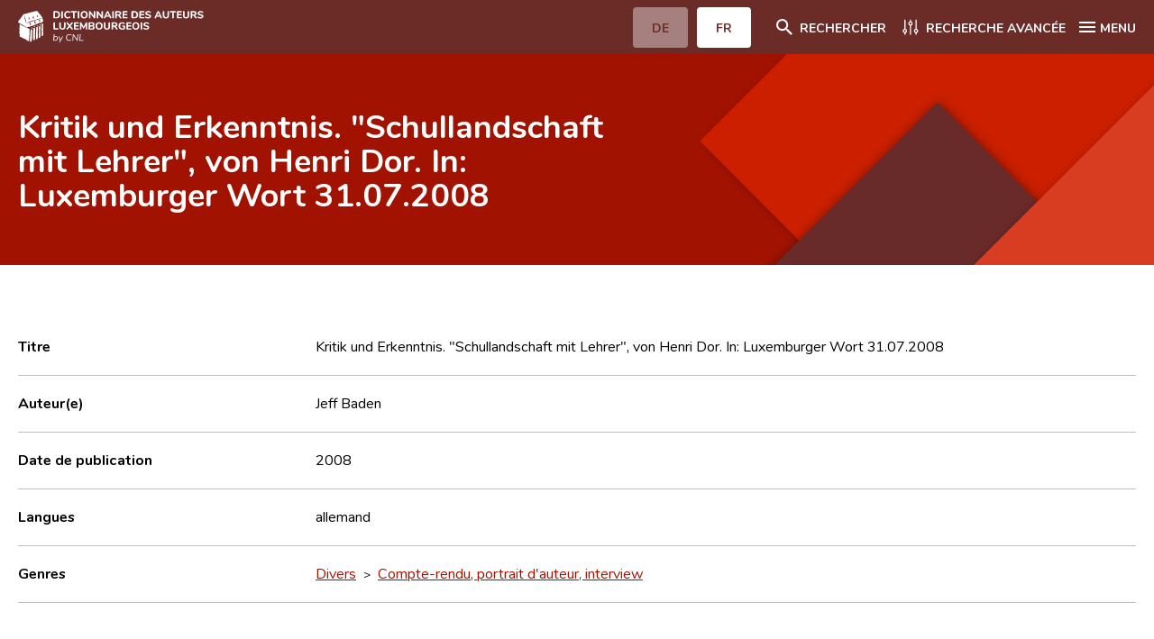

--- FILE ---
content_type: text/html; charset=UTF-8
request_url: https://www.autorenlexikon.lu/page/document/511/5113/1/FRE/index.html
body_size: 26057
content:
                                                                     <!DOCTYPE html>  <!--[if IE 8]>
	<html lang="fr" class="ie-8">
<![endif]-->
<!--[if IE 9]>
	<html lang="fr" class="ie-9">
<![endif]-->
<!--[if IE 10]>
	<html lang="fr" class="ie-10">
<![endif]-->
<!--[if IE 11]>
	<html lang="fr" class="ie-11">
<![endif]-->
<!--[if IE]>
	<html lang="fr" class="ie">
<![endif]-->
<!--[if !(IE)]>
	<!--><html lang="fr" dir="ltr">
<!--<![endif]-->  <head>                                            <meta charset="utf-8">
<meta http-equiv="x-ua-compatible" content="ie=edge">
<meta name="viewport" content="width=device-width, height=device-height, initial-scale=1, minimal-ui">
<meta name="format-detection" content="telephone=no">
<!-- SEO -->
<title>Kritik und Erkenntnis. &quot;Schullandschaft mit Lehrer&quot;, von Henri Dor. In: Luxemburger Wort 31.07.2008 - Dictionnaire des auteurs luxembourgeois</title>
<meta name="description" content="Le Centre national de littérature (CNL) présente la vie et l’œuvre des auteurs qui, depuis 1815, ont participé à la vie littéraire du Luxembourg.">
<meta name="keywords" content="Le Centre national de littérature, CNL, auteurs, littérature, Luxembourg">  <meta property="og:locale" content="tmp_lang">
<meta property="og:site_name" content="Dictionnaire des auteurs luxembourgeois">
<meta property="og:type" content="website">
<meta property="og:url" content="https://www.autorenlexikon.lu">
<meta property="og:title" content="Dictionnaire des auteurs luxembourgeois">
<meta property="og:description" content="Le Centre national de littérature (CNL) présente la vie et l’œuvre des auteurs qui, depuis 1815, ont participé à la vie littéraire du Luxembourg.">
<meta property="og:image" content="">
<meta property="og:image:width" content="1200">
<meta property="og:image:height" content="630">
<meta property="og:image:alt" content="/img/seo/opengraph.jpg">
<meta name="twitter:card" content="summary_large_image">
<meta name="twitter:url" content="https://www.autorenlexikon.lu" />
<meta name="twitter:title" content="Dictionnaire des auteurs luxembourgeois">
<meta name="twitter:description" content="Le Centre national de littérature (CNL) présente la vie et l’œuvre des auteurs qui, depuis 1815, ont participé à la vie littéraire du Luxembourg.">
<link href="#/" rel="canonical">
<link href="#/" rel="home">
<link href="#/" rel="alternate" hreflang="x-default">
<!-- Base -->
<base href="#">
<!-- Homepage -->
<link rel="home" href="#/fr/">
<!-- Favicons -->
<link rel="apple-touch-icon" sizes="180x180" href="/favicon/apple-touch-icon.png">
<link rel="icon" type="image/png" sizes="32x32" href="/favicon/favicon-32x32.png">
<link rel="icon" type="image/png" sizes="16x16" href="/favicon/favicon-16x16.png">
<link rel="manifest" href="/favicon/site.webmanifest">
<link rel="mask-icon" href="/favicon/safari-pinned-tab.svg" color="#a11300">
<meta name="msapplication-TileColor" content="#a11300">
<meta name="theme-color" content="#ffffff">   <!-- FONT AWESOME -->
<link rel="stylesheet" href="/mmpCMS/font-awesome_4.x/css/font-awesome.min.css" type="text/css" media="screen">
<!-- CSS -->
<link rel="stylesheet" href="/css/jquery.typeahead.min.css">
<link rel="stylesheet" type="text/css" href="/css/styles.css">
<link rel="stylesheet" type="text/css" href="/css/print.css" media="print">  </head>
<body id="body" >
	<div class="body__inner overflow-hidden">      <div class="cookies__wrapper sm:flex sm:items-baseline sm:justify-center">
	<p>Nous utilisons des cookies essentiels pour vous assurer une meilleure expérience sur notre site web. <a href="/online/www/menuFooter/2284/FRE/index.html">En savoir plus</a></p>  <button type="button" name="allow__cookies" class="btn btn--filled--reverse allow__cookies close__cookies">OK</button>
</div>
<header class="header">
	<div class="container">
		<div class="header__navbar flex justify-between">
			<div class="header__logo w-1/2 sm:w-1/4">
				<a href="/online/www/menuHeader/home/FRE/index.html" class="flex items-center h-full"><img src="/img/logos/brand-fr-neg@3x.svg" alt="CNL | Dictionnaire des auteurs luxembourgeois"></a>
			</div>
			<div class="header__menus__btn flex items-center">
				<div class="header__langsMenuMob hidden sm:block">
					<ul class="flex">         <li >  <a href="/page/document/511/5113/1/DEU/index.html" class="btn btn--filled--reverse rounded"><span>DE</span></a>  </li>
						<li class="active">  <a href="#" class="btn btn--filled--reverse rounded"><span>FR</span></a>  </li>
					</ul>
				</div>  <div class="header__searchMenu">
					<a href="/online/www/menuHeader/home/FRE/index.html" class="flex items-center"><span class="icon svg icon__search icon-left"><svg xmlns="http://www.w3.org/2000/svg" width="24" height="24" viewBox="0 0 24 24"><path fill="#ffffff" fill-rule="evenodd" d="M15.731 14.204h-.804l-.285-.275A6.591 6.591 0 0016.24 9.62a6.62 6.62 0 10-6.62 6.62c1.64 0 3.147-.6 4.308-1.598l.275.285v.804l5.092 5.083 1.518-1.518-5.083-5.092zm-6.11 0A4.577 4.577 0 015.036 9.62 4.577 4.577 0 019.62 5.037a4.577 4.577 0 014.584 4.583 4.577 4.577 0 01-4.584 4.584z"/></svg></span><span class="hidden sm:block">Rechercher</span></a>
				</div>
				<div class="header__detailMenu">
					<a href="/online/www/menuSearch/FRE/index.html" class="flex items-center"><span class="svg icon icon__filter icon-left"><svg xmlns="http://www.w3.org/2000/svg" width="24" height="24" viewBox="0 0 24 24"><g fill="none" fill-rule="evenodd"><path fill="#ffffff" d="M8.135 16.306a2.419 2.419 0 00-1.76-2.325V4.424a.659.659 0 10-1.318 0v9.557a2.414 2.414 0 000 4.65v1.412a.659.659 0 001.318 0V18.63a2.419 2.419 0 001.76-2.325zm-2.419 1.106a1.101 1.101 0 110-2.202 1.101 1.101 0 010 2.202zm14.739-1.106a2.419 2.419 0 00-1.76-2.325V4.424a.659.659 0 10-1.318 0v9.557a2.414 2.414 0 000 4.65v1.412a.659.659 0 001.318 0V18.63a2.419 2.419 0 001.76-2.325zm-2.419 1.106a1.101 1.101 0 110-2.202 1.101 1.101 0 010 2.202zM9.457 8.165a2.419 2.419 0 001.76 2.325v9.557a.659.659 0 101.318 0V10.49a2.414 2.414 0 000-4.65V4.43a.659.659 0 10-1.318 0V5.84a2.419 2.419 0 00-1.76 2.325zm2.419-1.106a1.101 1.101 0 110 2.202 1.101 1.101 0 010-2.202z"/></g></svg></span><span class="hidden sm:block">Recherche avancée</span></a>
				</div>
				<div class="header__mainMenu">
					<button class="hamburger hamburger--squeeze icon--flex left" type="button"><span class="hamburger-box icon"><span class="hamburger-inner"></span></span><span class="hidden sm:block">MENU</span></button>
				</div>
			</div>
		</div>
		<nav class="header__menus sm:flex">
			<div class="header__langsMenuMob w-full sm:hidden">
				<ul class="flex">
					<li >  <a href="/page/document/511/5113/1/DEU/index.html" class="btn btn--filled--reverse rounded"><span>DE</span></a>  </li>
					<li class="active">  <a href="#" class="btn btn--filled--reverse rounded"><span>FR</span></a>  </li>
				</ul>   </div>
			<ul class="w-full">   <li>
						<a href="/online/www/menuHeader/home/FRE/index.html"> Accueil </a>
					</li>    <li>
						<a href="/online/www/menuHeader/8/FRE/index.html"> Auteur(e)s A-Z </a>
					</li>    <li>
						<a href="/online/www/menuSearch/FRE/index.html"> Recherche avancée </a>
					</li>    <li>
						<a href="/online/www/menuHeader/1176/FRE/index.html"> Foire aux questions </a>
					</li>    <li>
						<a href="/online/www/menuHeader/5/FRE/index.html"> CNL </a>
					</li>    <li>
						<a href="/online/www/menuHeader/6/FRE/index.html"> Équipe scientifique </a>
					</li>    <li>
						<a href="/online/www/menuHeader/7/FRE/index.html"> Contact </a>
					</li>   </ul>
		</nav>
	</div>
</header>             <main class="webpage artworks artworks__details">
		<div class="webpage__intro flex flex-col justify-center">
			<div class="container">
				<div class="-mx-8">
					<div class="webpage__intro__content w-full sm:w-10/12 md:w-9/12 lg:w-7/12 px-8">
						<h1 class="artwork__title">Kritik und Erkenntnis. &quot;Schullandschaft mit Lehrer&quot;, von Henri Dor. In: Luxemburger Wort 31.07.2008</h1>  </div>
				</div>
			</div>
		</div>
		<div class="container">
			<div class="sm:flex -mx-8">
				<div class="webpage__content w-full px-8">
					<section id="section-infos" class="section section__infos">
						<h2 class="hidden h3">Infos</h2>
						<ul class="section__content listType--1">
							<li class="item sm:flex sm:items-center border-b border-border">
								<div class="item__inner w-full sm:w-1/2 md:w-1/4">
									<strong>Titre</strong>
								</div>
								<div class="item__inner w-full sm:w-1/2 md:w-3/4">
									<span>Kritik und Erkenntnis. &quot;Schullandschaft mit Lehrer&quot;, von Henri Dor. In: Luxemburger Wort 31.07.2008</span>
								</div>
							</li>        <li class="item sm:flex sm:items-center border-b border-border">
									<div class="item__inner w-full sm:w-1/2 md:w-1/4">
										<strong>Auteur(e)</strong>
									</div>
									<div class="item__inner w-full sm:w-1/2 md:w-3/4">       <span>Jeff Baden</span> <br>     </div>
							</li>                <li class="item sm:flex sm:items-center border-b border-border">
								<div class="item__inner w-full sm:w-1/2 md:w-1/4">
									<strong>Date de publication</strong>
								</div>
								<div class="item__inner w-full sm:w-1/2 md:w-3/4">
									<span>2008</span>
								</div>
							</li>         <li class="item sm:flex sm:items-center border-b border-border">
								<div class="item__inner w-full sm:w-1/2 md:w-1/4">
									<strong>Langues</strong>
								</div>
								<div class="item__inner w-full sm:w-1/2 md:w-3/4">  <span>allemand </span>  </div>
							</li>    <li class="item sm:flex sm:items-center border-b border-border">
								<div class="item__inner w-full sm:w-1/2 md:w-1/4">
									<strong>Genres</strong>
								</div>
								<div class="item__inner w-full sm:w-1/2 md:w-3/4">      <ul>   <li>  <a href="/page/genre/028/28/FRE/index.html"> Divers </a> &nbsp;>&nbsp;  <a href="/page/genre/042/42/FRE/index.html"> Compte-rendu, portrait d'auteur, interview </a> </li>  </ul>   </div>
							</li>      </ul>
					</section>                                              <section id="section-related" class="section section__documents">
								<div class="section__head border-b">
									<h2 class="h3">Documents apparentés</h2>
									<div class="thead hidden sm:flex">
										<button id="related-type" type="button" data-column="type" data-sort="asc" class="sm:flex items-center w-full sm:w-1/4"><span>Type</span><span class="svg icon icon__sort icon-right"><svg xmlns="http://www.w3.org/2000/svg" width="24" height="24" viewBox="0 0 24 24"><path fill="#A11300" fill-rule="evenodd" d="M9.992 14.01V8c0-.55-.45-1-1-1s-1 .45-1 1v6.01h-1.79c-.45 0-.67.54-.35.85l2.79 2.78c.2.19.51.19.71 0l2.79-2.78c.32-.31.09-.85-.35-.85h-1.8zm2.218-3.238H14v6.01c0 .55.45 1 1 1s1-.45 1-1v-6.01h1.79c.45 0 .67-.54.35-.85l-2.79-2.78a.513.513 0 00-.71 0l-2.79 2.78a.5.5 0 00.36.85z"></path></svg></span></button>
										<button type="button" class="sm:flex items-center w-full sm:w-1/5"><span>Auteur(e)</span></button>
										<button id="related-title" type="button" data-column="title" data-sort="asc" class="sm:flex items-center w-full"><span>Titre</span><span class="svg icon icon__sort icon-right"><svg xmlns="http://www.w3.org/2000/svg" width="24" height="24" viewBox="0 0 24 24"><path fill="#A11300" fill-rule="evenodd" d="M9.992 14.01V8c0-.55-.45-1-1-1s-1 .45-1 1v6.01h-1.79c-.45 0-.67.54-.35.85l2.79 2.78c.2.19.51.19.71 0l2.79-2.78c.32-.31.09-.85-.35-.85h-1.8zm2.218-3.238H14v6.01c0 .55.45 1 1 1s1-.45 1-1v-6.01h1.79c.45 0 .67-.54.35-.85l-2.79-2.78a.513.513 0 00-.71 0l-2.79 2.78a.5.5 0 00.36.85z"></path></svg></span></button>
										<button id="related-year" type="button" data-column="year" data-sort="asc" class="sm:flex items-center w-full sm:w-1/5"><span>Année</span><span class="svg icon icon__sort icon-right"><svg xmlns="http://www.w3.org/2000/svg" width="24" height="24" viewBox="0 0 24 24"><path fill="#A11300" fill-rule="evenodd" d="M9.992 14.01V8c0-.55-.45-1-1-1s-1 .45-1 1v6.01h-1.79c-.45 0-.67.54-.35.85l2.79 2.78c.2.19.51.19.71 0l2.79-2.78c.32-.31.09-.85-.35-.85h-1.8zm2.218-3.238H14v6.01c0 .55.45 1 1 1s1-.45 1-1v-6.01h1.79c.45 0 .67-.54.35-.85l-2.79-2.78a.513.513 0 00-.71 0l-2.79 2.78a.5.5 0 00.36.85z"></path></svg></span></button>
									</div>
								</div>
								<ul class="section__content evenodd">   <li class="item sm:flex sm:items-center border-b sm:border-border">
							<div class="item__inner w-full sm:w-1/4">
								<strong class="block w-full sm:hidden">Type</strong>
								<div class="redactor body list">
									<ul class="categories">
										<li>Oeuvre commentée</li>
									</ul>
								</div>
							</div>
							<div class="item__inner w-full sm:w-1/5">
								<strong class="block w-full sm:hidden">Auteur</strong>     <a href="/page/author/175/1757/FRE/index.html"><span>Henri Dor (Théo J. Fischbach) [Auteur]</span></a>   </div>
							<div class="item__inner w-full">
								<strong class="block w-full sm:hidden">Titre</strong>
								<div class="redactor body list">
									<a href="/page/document/450/4504/1/FRE/index.html">Schullandschaft mit Lehrer. Eine Erzählung</a>
								</div>
							</div>
							<div class="item__inner w-full sm:w-1/5">
								<strong class="block w-full sm:hidden">Année</strong>
								<div class="redactor body list">
									<p>2008</p>
								</div>
							</div>
						</li>   </ul>
					</section>
					<script>
						document.addEventListener("DOMContentLoaded", function(event) {
							$("#related-type,#related-title,#related-year").on("click", function(){
								$(this).data("sort") == 'asc' ? $(this).data("sort","desc") : $(this).data("sort","asc");
								$('#section-related ul').html('<li class="item sm:flex sm:items-center border-b border-darkgray sm:border-border"><img src="/img/ajax-loader.gif" style="height:32px;width:32px;margin: 0 auto;"></li>');
								$('#section-related ul').load('/mmp/ajax.relatedTable/FRE/1?document=5113&column='+ $(this).data("column") + '&sort=' + $(this).data("sort"));
							});
						});
					</script>       </div>
			</div>
		</div>
	</main>    <script type="text/javascript">
	$(function() {
		$(".iconBookmark").click(function(event) {
			event.stopPropagation();
			
			theId = $(this).attr('data-document');
			theOperation = 0;
			if ($(this).children().hasClass("fa-bookmark")) {
				$(this).children().removeClass("fa-bookmark").addClass("fa-bookmark-o");
				$(this).children().attr("data-original-title", "Ajouter un favori").tooltip('show');
				$(this).attr("title", "Ajouter un favori");
				theOperation = 0;
			} else {
				$(this).children().removeClass("fa-bookmark-o").addClass("fa-bookmark");
				$(this).children().attr("data-original-title", "Supprimer un favori").tooltip('show');
				$(this).attr("title", "Supprimer un favori");
				theOperation = 1;
			}
			
			$.ajax({
				url: "/mmp/cnlAccount.setBookmark/FRE/1",
				type: "post",
				dataType: "text",
				async: false,
				data: {
					"type": "document",
					"id": theId,
					"operation": theOperation
				},
				success: function(response, textStatus, jqXHR) {
					console.log('success: '+ textStatus, response);
					if (response == '1' || response == '0') {
						if (response == '1') {
							alert("Favori a été créé");
						} else {
							alert("Favori a été supprimé");
						}
					} else {
						alert("Bookmark problem: unexpected response: " + response);
					}
				},
				error: function(jqXHR, textStatus, errorThrown) {
					console.log('error(s): '+ textStatus, errorThrown);
					alert("Bookmark problem: " + textStatus + ' ' + errorThrown);
				}
			});
		});
	});
</script>   <footer class="footer">
	<div class="container">
		<div class="sm:flex sm:flex-wrap">
			<div class="footer__brand px-8 py-2 w-full sm:w-1/2 md:w-3/12">
				<a href="/online/www/menuHeader/home/FRE/index.html"><img src="/img/logos/brand-fr@3x.svg" alt="CNL | Dictionnaire des auteurs luxembourgeois"></a>
			</div>
			<div class="footer__contactInfos px-8 w-full sm:w-1/2 md:w-3/12">
				<div class="wrapper tel">
					<span>T : </span>
					<a href="tel:+3523269551">
						<span>(+352) 326955-1</span>
					</a>
				</div>
				<div class="wrapper fax">
					<span>F : </span>
					<span>(+352) 327090</span>
				</div>
				<div class="wrapper mail">
					<span>M : </span>
					<a href="mailto:autorenlexikon@cnl.etat.lu">
						<span>autorenlexikon@cnl.etat.lu</span>
					</a>
				</div>
			</div>
			<div class="footer__newsletter px-8 w-full md:w-1/2">
				<h4>Newsletter</h4>
				<form method="post" id="newsletterForm" class="mt-4 flex items-center" onsubmit="subscribeNewsletter();return false;">
					<input type="email" name="email" id="email" placeholder="Entrez votre mail" class="rounded-tl rouned-bl">
					<input type="submit" name="submit" value="Souscrire" class="btn btn--filled rounded-tr rounded-br">
				</form>
			</div>
		</div>
		<div class="sm:flex">
			<nav class="footer__legalMenu w-full px-8">
				<ul class="sm:flex">  <li>
							<a href="/online/www/menuFooter/106/FRE/index.html"> A propos du site </a>
						</li>  <li>
							<a href="/online/www/menuFooter/2284/FRE/index.html"> Protection des données personnelles </a>
						</li>  </ul>
			</nav>
		</div>
	</div>
</footer>  </div>   <script src="/js/jquery/jquery-3.5.1.min.js"></script>
<script src="/js/js-cookies/js-cookies.min.js"></script>
<script src="/js/what-input/what-input.min.js"></script>
<script src="/js/jquery/jquery.details.min.js"></script>
<script src="/js/slick/slick.min.js"></script>
<script src="/js/nice-select/nice-select.min.js"></script>
<script src="/js/typeahead/jquery.typeahead.min.js"></script>
<!-- JS scripts -->
<script type="text/javascript">
 $(document).ready(function() {
 Cookies.get("cookies");
 function e() {
 $(".cookies__wrapper").removeClass("active")
 }
 "false" !== Cookies.get("cookiesAlert") ? $(".cookies__wrapper").addClass("active") : e(),
 $(".close__cookies").on("click", function() {
 e(), Cookies.set("cookiesAlert", "false", {
 expires: 30
 })
 }),
 $(".decline__cookies").on("click", function() {
 Cookies.set("cookies", "decline", {
 expires: 30
 })
 }),
 $(".allow__cookies").on("click", function() {
 Cookies.set("cookies", "allow", {
 expires: 30
 })
 })
 }),
 $(document).ready(function() {
 $("body img").on("contextmenu", function(e) {
 return e.preventDefault(), !1
 }),
 $("body img").on("mousedown", function(e) {
 e.preventDefault()
 })
 }),
 $(document).ready(function() {
 $(".hamburger").on("click", function() {
 $("body").removeClass("btnMenu--open"),
 $(".btnMenuWrapper .btn--menu").removeClass("is-active"),
 $("body").toggleClass("menu--open"),
 $(this).toggleClass("is-active")
 }),
 $(".btnMenuWrapper .btn--menu").on("click", function() {
 $("body").toggleClass("btnMenu--open"),
 $(this).toggleClass("is-active")
 }),
 $(".webpage__menu li a").on("click", function() {
 $("body").removeClass("btnMenu--open"),
 $(".btnMenuWrapper .btn--menu").removeClass("is-active")
 })
 }),
 $(document).on("scroll resize orientationchange", function() {
 function e(e, n, t) {
 n < e ? $("body").addClass(t) : ($("body").removeClass(t + " btnMenu--open"),
 $(".btnMenuWrapper .btn--menu").removeClass("is-active"))
 }
 var n = $(this).scrollTop(),
 t = $(".header").outerHeight();
 e(n, t, "sticky--header"),
 0 < $(".btnMenuWrapper").length && e(n, $(".btnMenuWrapper").offset().top + $(".btnMenuWrapper").height() - t, "sticky--btnMenuWrapper")
 }),
 $(document).ready(function() {
			if($("main.authors__details").length){
				$("section").each(function(){
					var item = document.createElement("li");
					var link = document.createElement("a");
					link.href = "#" + $(this).attr("id");
					link.innerHTML = $(this).find("h2").text();
					item.appendChild(link);
					$('#sections').append(item);
				});
			}
 function e(n) {
 $('a[href^="#"]').click(function() {
 var e = $(this).attr("href");
 return $("html, body").animate({
 scrollTop: $(e).offset().top - n
 }, "slow"), !1
 })
 }
 640 < $(window).width() ? e(80) : e(122)
 }),
 $(document).ready(function() {
 $("details").on("click", function() {
 $(this).attr("open") ? $(this).parents("details").removeAttr("open") : ($("details").removeAttr("open"),
 $(this).attr("open"))
 }),
 $("html").addClass($.fn.details.support ? "details" : "no-details"),
 $("details").details()
 }),
 $(document).ready(function() {
 $("select").niceSelect()
 }),
 $(document).ready(function() {
 var e = $(".slider__gallery");
 if (0 < e.length) {
 var n = {
 slidesToShow: 2,
 centerMode: !1,
 infinite: !0,
 speed: 1e3,
 variableWidth: !0,
 arrows: !0,
					dots: !0,
					focusOnSelect: !0,
 appendArrows: $(".slider__gallery + .slider__nav"),
 appendDots: $(".slider__gallery + .slider__nav"),
 responsive: [{
 breakpoint: 640,
 settings: {
 slidesToShow: 1
 }
 }]
 };
 e.slick(n);
 /*e[0].slick.slideCount <= 3 && (n.slidesToShow = 1, n.centerMode = !1, n.focusOnSelect = 0);
 e.slick("slickSetOption", n);*/
 }
 var t = $(".slider__authors");
 if (0 < t.length) {
 t.slick({
 slidesToShow: 6,
 speed: 1e3,
 arrows: !0,
 responsive: [{
 breakpoint: 1024,
 settings: {
 slidesToShow: 4
 }
 }, {
 breakpoint: 640,
 settings: {
 slidesToShow: 2
 }
 }]
 })
			}
			$('#section-gallery .slick-slide').on('click', function (e){ 
				let slideClicked = $(e.currentTarget).attr("data-slick-index"); 
			});
 }),
 $(document).ready(function() {
 function e(s) {
 return function(e, n) {
 var t;
 t = [],
 substrRegex = new RegExp(e, "i"),
 $.each(s, function(e, n) {
 substrRegex.test(n) && t.push(n)
 }),
 n(t)
 }
			};
			$.typeahead({
				input:'.typeahead.locality',
				minLength: 3,
				dynamic: true,
				delay: 500,
				maxItem: 10,
				accent:true,
				emptyTemplate: "Aucun résultat trouvé",
				template: function(query, item){
					return '<div class="tt-suggestion tt-selectable">{{name}}</div>'
				},
				cancelButton: false,
				group: {
					template: '<div class="flex items-center"><h3 class="mr-8">{{group}}</h3></div>'
				},
				maxItemPerGroup: 5,
				source: { Localité: {
						display:"name",
						ajax:{
							url: "/mmp/ajax.locations/FRE/1",
							data: {
								query: "{{query}}"
							},
							path: ''
						}
					}, Pays: {
						display:"name",
						ajax:{
							url: "/mmp/ajax.countries/FRE/1",
							data: {
								query: "{{query}}"
							},
							path: ''
						}
					}
				},
				callback: {
					onSearch: function(node,query){
						$("#search_location").val('');
						$("#search_location_type").val('');
					},
					onClick: function (node, a, item, event){
						$("#search_location").val(item.id);
						$("#search_location_type").val(item.type);
					},
					onCancel: function (node,event){
						$("#search_location").val('');
						$("#search_location_type").val('');
					}
				}
			});
			$.typeahead({
				input:'.typeahead.search',
				minLength: 3,
				dynamic: true,
				delay: 500,
				maxItem: 9,
				cancelButton: false,
				accent:true,
				group: {
					template: '<div class="flex items-center"><h3 class="mr-8">{{group}}</h3></div>'
				},
				maxItemPerGroup: 3,
				source: {
					'Auteur(e)s': {
						display:"name",
						template: '<div class="tt-suggestion tt-selectable">{{name}}</div>',
						ajax:{
							url: "/mmp/ajax.authors/FRE/1",
							data: {
								query: "{{query}}"
							},
							path: ''
						}
					},
					'Documents': {
						display:"title",
						template: '<div class="tt-suggestion tt-selectable">{{title}}</div>',
						ajax:{
							url: "/mmp/ajax.documents/FRE/1",
							data: {
								query: "{{query}}"
							},
							path: ''
						}
					},
					'Distinctions': {
						display:"award",
						template: '<div class="tt-suggestion tt-selectable">{{award}}</div>',
						ajax:{
							url: "/mmp/ajax.awards/FRE/1",
							data: {
								query: "{{query}}"
							},
							path: ''
						}
					}
				},
				callback: {
				}
			})
			$.typeahead({
				input:'.typeahead.document',
				minLength: 3,
				dynamic: true,
				delay: 500,
				maxItem: 3,
				cancelButton: false,
				source: {
					'Documents': {
						display:"title",
						template: '<div class="tt-suggestion tt-selectable">{{title}}</div>',
						ajax:{
							url: "/mmp/ajax.documents/FRE/1",
							data: {
								query: "{{query}}"
							},
							path: ''
						}
					}
				},
				callback: {
				}
			})
			$.typeahead({
				input:'.typeahead.author',
				minLength: 3,
				dynamic: true,
				delay: 500,
				maxItem: 3,
				cancelButton: false,
				source: {
					'Auteur(e)s': {
						display:"name",
						template: '<div class="tt-suggestion tt-selectable">{{name}}</div>',
						ajax:{
							url: "/mmp/ajax.authors/FRE/1",
							data: {
								query: "{{query}}"
							},
							path: ''
						}
					}
				},
				callback: {
				}
			})
 });
		$(document).ready(function(){
			var today = new Date();
			today = String(today.getDate()).padStart(2, '0') + '.' + String(today.getMonth() + 1).padStart(2, '0') + '.' + today.getFullYear();
			$('#dateToday').html(today);
			$('#currentURL').html(window.location.protocol + '//' + window.location.host);
			$('input[name=search_category]').change(function(){
				let section = $(this).val();
				$('section.section').each(function(){
					(section == '') ? $(this).show() : $(this).hide();$('section.section__'+section).show();
				})
			});
		});
		function subscribeNewsletter(){
		let email = $("#email").val();
		$.ajax({
			type: "get",
			url: "/mmp/cnlAccount.setNewsletter/FRE/1?email=" + email,
			success: function (data, textStatus, jqXHR) {
				if (data == '0') {
					alert("Vous avez souscrit à la newsletter." + data);
				}else if (data == '1'){
					alert("Vous êtes déjà souscrit à la newsletter.");
				}else{
					alert("Une adresse email valide est requise.");
				}
			},
			error: function (jqXHR, textStatus, errorThrown) {
				alert("Request failed: " + textStatus);
			}
		});
	}
</script> </body>
</html>